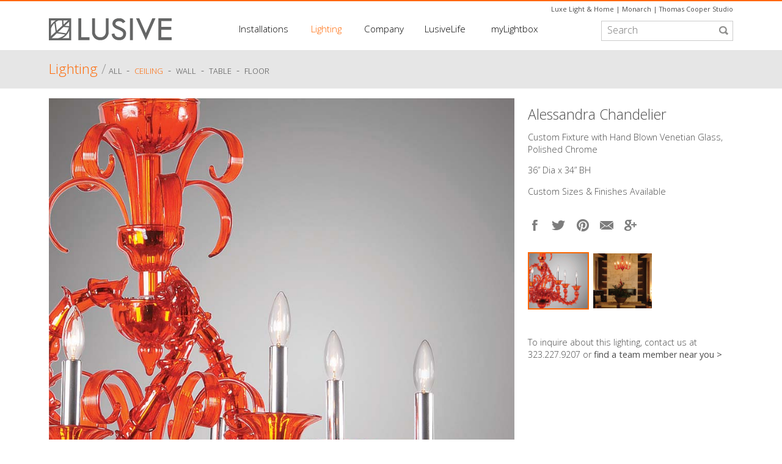

--- FILE ---
content_type: text/html; charset=UTF-8
request_url: https://lusive.com/lighting/detail/alessandra-chandelier
body_size: 5280
content:
<!DOCTYPE html>
<!--[if lt IE 7]><html class="no-js lt-ie9 lt-ie8 lt-ie7"> <![endif]-->
<!--[if IE 7]>   <html class="no-js lt-ie9 lt-ie8"> <![endif]-->
<!--[if IE 8]>   <html class="no-js lt-ie9"> <![endif]-->
<!--[if gt IE 8]><!--> <html class="no-js"> <!--<![endif]-->
    <head>
        <meta charset="utf-8">
        <meta http-equiv="X-UA-Compatible" content="IE=edge,chrome=1">
        
       <!-- { exp:seo_lite friendly_segments="y" use_last_segment="yes"} -->
       
   <meta name="p:domain_verify" content="e3932a5ac8b9e811dcd4ce844f652e2d"/>
        <meta name="viewport" content="width=device-width, initial-scale=1">
	<link rel="shortcut icon" href="/favicon.ico" type="image/x-icon">
	<link rel="icon" href="/favicon.ico" type="image/x-icon">
        <link rel="stylesheet" href="/assets/css/normalize.css" />
	<link async href='http://fonts.googleapis.com/css?family=Open+Sans:300,400,600,700&display=swap' rel='stylesheet' type='text/css'>
	<link href='http://fonts.googleapis.com/css?family=Monda:400&display=swap' rel='stylesheet' type='text/css'>


	<link rel="stylesheet" href="/assets/css/flexslider/flexslider.css?version=2.2" type="text/css" media="screen" />


        <link rel="stylesheet" href="/assets/css/main.css" />

	<script src="/assets/js/pace.min.js" type="text/javascript"></script>
	<script src="/assets/js/vendor/respond.js" type="text/javascript"></script>
        <script src="/assets/js/vendor/modernizr.custom.56403.js" type="text/javascript"></script>
	<meta name="author" content="Lusive" >



<meta name="facebook-domain-verification" content="0c0jp7gqt6z4echu7rv95gxy9326mk" />

<!-- Facebook Pixel Code -->
<script>
!function(f,b,e,v,n,t,s)
{if(f.fbq)return;n=f.fbq=function(){n.callMethod?
n.callMethod.apply(n,arguments):n.queue.push(arguments)};
if(!f._fbq)f._fbq=n;n.push=n;n.loaded=!0;n.version='2.0';
n.queue=[];t=b.createElement(e);t.async=!0;
t.src=v;s=b.getElementsByTagName(e)[0];
s.parentNode.insertBefore(t,s)}(window, document,'script',
'https://connect.facebook.net/en_US/fbevents.js');
fbq('init', '132530445370967');
fbq('track', 'PageView');
</script>
<noscript><img height="1" width="1" style="display:none"
src="https://www.facebook.com/tr?id=132530445370967&ev=PageView&noscript=1"
/></noscript>
<!-- End Facebook Pixel Code -->

    </head>
    <body class="loading">
        <!--[if lt IE 7]>
            <p class="chromeframe">You are using an <strong>outdated</strong> browser. Please <a href="http://browsehappy.com/">upgrade your browser</a> or <a href="http://www.google.com/chromeframe/?redirect=true">activate Google Chrome Frame</a> to improve your experience.</p>
        <![endif]-->

<div id="wrapper">

<header>

	<div class="external-sites">
		<a href="http://luxelightandhome.com" target="_blank">Luxe Light &amp; Home</a> | 
		<a href="http://monarchlighting.com" target="_blank">Monarch</a> | 
		<a href="http://thomascooperstudio.com" target="_blank">Thomas Cooper Studio</a>

	</div>

	<div id="logo"><a href="/"><img src="/assets/img/logo.png" alt="LUSIVE" /></a></div>

	<div id="searchForm">
		
			<form method="post" action="http://lusive.com/index.php/index.php"  >
<div class='hiddenFields'>
<input type="hidden" name="params" value="eyJyZXN1bHRfcGFnZSI6Ilwvc2VhcmNoXC9yZXN1bHRzIn0" />
<input type="hidden" name="ACT" value="22" />
<input type="hidden" name="site_id" value="1" />
<input type="hidden" name="csrf_token" value="d5911aba4c3a7660f32f885e97a519a5b6b58789" />
</div>

<input type="hidden" name="keywords:loose" value="both" /><input type="search" name="keywords" id="keywords" class="searchfield" placeholder="Search" /></form>
		

<div style="display: none;">
			<form method="post" action="http://lusive.com/index.php/index.php"  >
<div class='hiddenFields'>
<input type="hidden" name="params" value="eyJyZXN1bHRfcGFnZSI6Ilwvc2VhcmNoXC9sdXNpdmVsaWZlLXJlc3VsdHMifQ" />
<input type="hidden" name="ACT" value="22" />
<input type="hidden" name="site_id" value="1" />
<input type="hidden" name="csrf_token" value="d5911aba4c3a7660f32f885e97a519a5b6b58789" />
</div>

<input type="hidden" name="keywords:loose" value="both" /><input type="search" name="keywords" id="keywords" class="searchfield" placeholder="Search" /></form>
</div>
	</div>
	<nav>
		<div class="mobilemenu"><a href="#">MENU</a>
		<ul class="topnav"><!--
			--><li class="hasSubnav installations"><a href="/installations/" >Installations</a>
				<div class="topnav-subnav">
					<ul class="subnav installations">
						<li><a href="/installations/">Gallery</a></li>
						<li class="divider"> - </li>
						<li><a href="/installations/projects">Projects</a></li>
						<li class="divider"> - </li>
						<li><a href="/installations/case-studies">Case Studies</a></li>
					</ul>
				</div>
			</li><!-- required to remove spacing between inline-block elements...
			--><li class="hasSubnav lighting"><a href="/lighting/all"  class="orange">Lighting</a>
				<div class="topnav-subnav">
					<ul class="subnav lighting"><!--
						--><li><a href="/lighting/all">ALL&nbsp;</a></li><li>&nbsp;-&nbsp;</li><li><a href="/lighting/ceiling" class="">Ceiling</a></li><!--
						--><li>&nbsp;-&nbsp;</li><li><a href="/lighting/wall" class="">Wall</a></li><!--
						--><li>&nbsp;-&nbsp;</li><li><a href="/lighting/table" class="">Table</a></li><!--
						--><li>&nbsp;-&nbsp;</li><li><a href="/lighting/floor" class="">Floor</a></li><!--
						--><li>&nbsp</ul>
				</div>
			</li><!--
			--><li class="hasSubnav company"><a href="/company/" >Company</a>
				<div class="topnav-subnav">
					<ul class="subnav company">
						<li><a href="/company/">ABOUT</a></li>
						<li class="divider"> - </li>
						<li><a href="/company/team">TEAM</a></li>
						<li class="divider"> - </li>
						<li><a href="/company/design">DESIGN</a></li>
						<li class="divider"> - </li>
						<li><a href="/company/press">PRESS</a></li>
						<li class="divider"> - </li>
						<li><a href="/company/company-giving">GIVING</a></li>
						<li class="divider"> - </li>
						<li><a href="/company/contact">CONTACT</a></li>
					</ul>
				</div>
			</li><!--
			--><li class="hasSubnav lusivelife"><a href="/lusivelife/" >LusiveLife</a>
				<div class="topnav-subnav">
					<ul class="subnav lusivelife">
						<li><a href="/lusivelife/lusivelife-design/">Design</a></li>
						<li class="divider"> - </li>
						<li><a href="/lusivelife/events/">Events</a></li>
						<li class="divider"> - </li>
						<li><a href="/lusivelife/lusivelife-giving/">Giving</a></li>
						<li class="divider"> - </li>
						<li><a href="/lusivelife/inspiration/">Inspiration</a></li>
					</ul>
				</div>
			</li><!--
			--><li class="mylightbox"><a href="/mylightbox/" >myLightbox</a></li>
		</ul>
		<div class="clearfix"></div>
		</div>
	</nav>

	<div class="clearfix"></div>

</header>

<div id="fb-root"></div>
<script>(function(d, s, id) {
  var js, fjs = d.getElementsByTagName(s)[0];
  if (d.getElementById(id)) return;
  js = d.createElement(s); js.id = id;
  js.src = "//connect.facebook.net/en_US/all.js#xfbml=1&appId=383059971902103";
  fjs.parentNode.insertBefore(js, fjs);
}(document, 'script', 'facebook-jssdk'));</script>



	<div class="full-width grey-bkgd">
		<div style="width:96%; max-width: 1120px; margin: 0 auto; padding: 0 2%;">

			<h2 class="pageHeader">
				<a href="/lighting/all" class="orange">Lighting</a> 
				<span class="grey999 thin">/</span>
			</h2> 
			<ul class="pageHeaderSubnav">
				<li><a href="/lighting/all" class="category-subnav">ALL&nbsp;</a></li><li> &nbsp;-&nbsp; </li>
				
					<li class="hasSubSubnav"><a href="/lighting/ceiling" class="category-subnav  orange">Ceiling</a> 
			
					<div class="subnav-subnav">
						<ul class="subnav ceiling">
							<li><a href="/lighting/chandelier">Chandelier</a></li>
							<li class="divider"> - </li>
							<li><a href="/lighting/lantern">Lantern</a></li>
							<li class="divider"> - </li>
							<li><a href="/lighting/pendant">Pendant</a></li>
							<li class="divider"> - </li>
							<li><a href="/lighting/surface">Surface</a></li>
						</ul>
					</div>

					&nbsp;- &nbsp; 
					<li><a href="/lighting/wall" class="category-subnav ">Wall</a> &nbsp;- &nbsp; 
					<li><a href="/lighting/table" class="category-subnav ">Table</a> &nbsp;- &nbsp; 
					<li><a href="/lighting/floor" class="category-subnav ">Floor</a> &nbsp;
			</ul>

		</div>
		<!--<h2 class="lighting-detail-header pageHeader grey666"><span class="orange">Lighting</span> /</h2><span class="pageHeaderSubnav"><a href="/lighting/ceiling" class="category-subnav">Ceiling</a> - <a href="/lighting/chandelier" class="category-subnav">Chandelier</a> - <a class="orange category-subnav">Alessandra Chandelier</a></span>-->

	</div>

	<div class="content lighting">
		<div class="clearfix"></div>

			<div id="lighting-item">
				 <div id="lighting-detail-slideshow" class="flexslider">
					<ul class="slides">
						
							<li><img src="http://www.lusive.com/images/uploads/lighting/Alessandra-Chandelier-Lusive-Decor-Custom-Lighting-01aP7.jpg" alt="Alessandra Chandelier at Lusive.com" /></li>
						
							<li><img src="http://www.lusive.com/images/uploads/lighting/Alessandra-Chandelier-Lusive-Decor-Custom-Lighting-01bP7.jpg" alt="Alessandra Chandelier at Lusive.com" /></li>
						
						<!--
							<li><img src="http://www.lusive.com/images/uploads/installations/Alessandra-Chandelier-Lusive-Decor-Custom-Lighting-01aP6.jpg" alt="Installation Image 1" /></li>
						
							<li><img src="http://www.lusive.com/images/uploads/installations/Alessandra-Chandelier-Lusive-Decor-Custom-Lighting-01bP6.jpg" alt="Installation Image 2" /></li>
						-->
					</ul>
				</div>

			
				<div class="lighting-detail-description">
	
					<h1 class="lighting-detail-title">Alessandra Chandelier</h1>
					<p>Custom Fixture with Hand Blown Venetian Glass, Polished Chrome </p>

<p>  36&#8221; Dia x 34&#8221; BH </p>

<p>  Custom Sizes &amp; Finishes Available</p>

<br />
				


					<div class="column-social">
						<a href="javascript:fbShare('http://lusive.com/lighting/detail/alessandra-chandelier', 'Alessandra Chandelier', ' ', 'http://www.lusive.com/images/uploads/lighting/Alessandra-Chandelier-Lusive-Decor-Custom-Lighting-01aP2.jpg', 520, 350)" class="facebook"><img src="/assets/img/social-facebook.png" alt="facebook" class="social-facebook" /></a>
						
						<a href="javascript:tweet('http://lusive.com/lighting/detail/alessandra-chandelier','Alessandra Chandelier', 520, 420)"><img src="/assets/img/social-twitter.png" alt="twitter" class="social-twitter" /></a>

						<!--a href="//www.pinterest.com/pin/create/button/" data-pin-do="buttonBookmark" target="_blank" ><img src="/assets/img/social-pinterest.png" class='social-pinterest'  /></a-->
						<a href="javascript:void((function()%7Bvar%20e=document.createElement(&apos;script&apos;);e.setAttribute(&apos;type&apos;,&apos;text/javascript&apos;);e.setAttribute(&apos;charset&apos;,&apos;UTF-8&apos;);e.setAttribute(&apos;src&apos;,&apos;http://assets.pinterest.com/js/pinmarklet.js?r=&apos;+Math.random()*99999999);document.body.appendChild(e)%7D)());"><img src='/assets/img/social-pinterest.png' class='social-pinterest' /></a>
						
						<a href="#" id="tell-a-friend"><img src="/assets/img/social-email.png" alt="email a friend" class="social-email" /></a>
						<a href="javascript:googlePlusShare('https://plus.google.com/share?url=http://lusive.com/lighting/detail/alessandra-chandelier', 520, 350)" class="googlePlusShare"><img src="/assets/img/social-googleplus.png" alt="Google+" title="Google+"/></a>
	
					</div>

					<div id="lighting-detail-carousel" class="flexslider">
						 <ul class="slides">
							
								<li><img src="http://www.lusive.com/images/uploads/lighting/Alessandra-Chandelier-Lusive-Decor-Custom-Lighting-01aP7.jpg" alt="Alessandra Chandelier at Lusive.com" width="100" height="90" /></li>
							
								<li><img src="http://www.lusive.com/images/uploads/lighting/Alessandra-Chandelier-Lusive-Decor-Custom-Lighting-01bP7.jpg" alt="Alessandra Chandelier at Lusive.com" width="100" height="90" /></li>
							
							<!--
								<li><img src="http://www.lusive.com/images/uploads/installations/Alessandra-Chandelier-Lusive-Decor-Custom-Lighting-01aP6.jpg" alt="Installation Image Thumbnail 1" /></li>
							
								<li><img src="http://www.lusive.com/images/uploads/installations/Alessandra-Chandelier-Lusive-Decor-Custom-Lighting-01bP6.jpg" alt="Installation Image Thumbnail 2" /></li>
							-->
						</ul>
					</div>


					<div class="lighting-detail-downloads">
							
					</div>

					<div class="lighting-detail-inquiry">
						<p>To inquire about this lighting, contact us at 323.227.9207 or <a href="/company/contact/">find a team member near&nbsp;you&nbsp;&gt;</a></p>
					</div>


					


				</div>
			
		<div class="clearfix"></div>
			</div>

	</div> <!-- .content.lighting -->












<!-- tell a friend -->

 <div id="tellfriend" class="contact_form">
<div id="tellfriendClose"><a class="close fr-close" href="#close" ></a></div>
<div style="padding:18px;">
<form id="tellafriend_form" method="post" action="http://lusive.com/index.php/index.php"  >
<div class='hiddenFields'>
<input type="hidden" name="ACT" value="26" />
<input type="hidden" name="RET" value="lighting/detail/alessandra-chandelier" />
<input type="hidden" name="URI" value="lighting/detail/alessandra-chandelier" />
<input type="hidden" name="PRV" value="" />
<input type="hidden" name="recipients" value="wa16kNXWOl1SLJsHtAk1bncIm4GFPa3Kmsqe1d91XgE=" />
<input type="hidden" name="user_recipients" value="JOvkhNFmRkg5WozDSRBt6Z/nV4/HahyvgrMEDwu3bPg=" />
<input type="hidden" name="charset" value="utf-8" />
<input type="hidden" name="allow_attachments" value="GAPj7/pkLp75y1dsB+2k6QeGuxId657T960+A5pZ5R4lFJNgpRHVpdZhYPqVW04J" />
<input type="hidden" name="redirect" value="none" />
<input type="hidden" name="replyto" value="" />
<input type="hidden" name="markdown" value="Z3DXdJ6GjNKX4p7It+QQfY+b3lQIWoOuuGf+wbjX9S4=" />
<input type="hidden" name="allow_html" value="y" />
<input type="hidden" name="site_id" value="1" />
<input type="hidden" name="csrf_token" value="d5911aba4c3a7660f32f885e97a519a5b6b58789" />
</div>


     
      <input class="tellafriend_input" type="text" id="from" name="from" size="20" maxlength="35" value="Your Email*" onfocus="this.value=''" onblur="if (this.value=='' || this.value=='Your Email*') this.value='Your Email*'" validation="required email"  /><br  />

      <input maxlength="64" class="tellafriend_input" type="text" id="name" name="name" size="20" maxlength="35"  value="Your Name" onfocus="this.value=''" onblur="if (this.value=='' || this.value=='Your Name') this.value='Your Name'"  /><br  />

      <input maxlength="64" class="tellafriend_input" type="text" id="to" name="to" size="20" maxlength="35" value="Recipient Email*" onfocus="this.value=''" onblur="if (this.value=='' || this.value=='Recipient Email*') this.value='Recipient Email*'" validation="required email" /><br  />

      <input maxlength="128" class="tellafriend_input" type="text" id="subject" name="subject" size="20" value="Alessandra Chandelier by Lusive" /><br  />

      <textarea class="tellafriend_input" maxlength="256" id="message" name="message[]" onfocus="this.value=''" onblur="if (this.value=='' || this.value=='Your Message') this.value='Your Message'" ></textarea>

      <!--input type="hidden" name="message[]" value=" "</input-->
      <input type="hidden" name="message[]" value='
<br /><br />
<b>Alessandra Chandelier</b>
<p>Custom Fixture with Hand Blown Venetian Glass, Polished Chrome </p>

<p>  36&#8221; Dia x 34&#8221; BH </p>

<p>  Custom Sizes &amp; Finishes Available</p>

http://lusive.com/index.php/index.php/lighting/detail/alessandra-chandelier' />

<input type="submit" name="submit" id="submit" value="submit" style="margin-left:4px;margin-bottom:4px;display:block;" onclick="MM_validateForm('from','','RisEmail','to','','RisEmail');return document.MM_returnValue" />
 
	<div class="legend">*required</div>

</form> 
 </div>
 </div>

<!-- end tell-a-friend -->















	
	<div class="clearfix"></div>

</div> <!-- #wrapper -->

<footer>
		<div id="footer-container">
			<div class="column-installations">Installations
				<p class="links"><a href="/installations">GALLERY</a></p>
				<p class="links"><a href="/installations/projects">PROJECTS</a></p>
				<p class="links"><a href="/installations/case-studies">CASE STUDIES</a></p>
			</div>
			<div class="column-lighting">Lighting
				<p class="links"><a href="/lighting/ceiling">CEILING</a></p>
				<p class="links"><a href="/lighting/wall">WALL</a></p>
				<p class="links"><a href="/lighting/table">TABLE</a></p>
				<p class="links"><a href="/lighting/floor">FLOOR</a></p>
			</div>
			<div class="column-company">Company
				<p class="links"><a href="/company/">ABOUT</a></p>
				<p class="links"><a href="/company/team">TEAM</a></p>
				<p class="links"><a href="/company/design">DESIGN</a></p>
				<p class="links"><a href="/company/press">PRESS</a></p>
				<p class="links"><a href="/company/company-giving">GIVING</a></p>
				<p class="links"><a href="/company/contact">CONTACT</a></p>
			</div>
			<div class="column-social">
				<a href="https://www.facebook.com/pages/Lusive-Decor/148487621877329" target="_blank"><img src="/assets/img/social-facebook.png" alt="facebook" class="social-facebook" /></a>
				<a href="https://twitter.com/lusive_decor" target="_blank"><img src="/assets/img/social-twitter.png" alt="twitter" class="social-twitter" /></a>
				<a href="https://pinterest.com/lusivedecor" target="_blank"><img src="/assets/img/social-pinterest.png" alt="pinterest" class="social-pinterest" /></a>
				<a href="https://instagram.com/lusivedecor" target="_blank"><img src="/assets/img/social-instagram.png" alt="instagram" class="social-instagram" /></a>
				<a href="https://plus.google.com/103867144866987639676" target="_blank"><img src="/assets/img/social-googleplus.png" alt="google plus" class="social-googleplus" /></a>
			</div>
			<div class="column-address">contact / T.&nbsp;+1&nbsp;<span class="phone-number orange">323.227.9207</span> F.&nbsp;323.227.9208<br />
				<a href="mailto:ldsales@lusivedecor.com">LDsales@lusivedecor.com</a><br />
				3400&nbsp;Medford&nbsp;Street &nbsp; Los&nbsp;Angeles,&nbsp;CA&nbsp;90063<br />
				<a href="/company/contact" class="locator-link">Find a team member near you &gt;</a>
			</div>
			<div class="clearfix"></div>
			<div class="copyright"><p>© 2022 Lusive Decor Inc. All rights reserved.</p> <a href="/company/legal">Privacy&nbsp;and&nbsp;Terms</a></div>
			<div class="clearfix"></div>
		</div>
	</footer>
	

    	<link rel="stylesheet" href="/assets/css/fresco/fresco.css?version=1.0" />
        <link rel="stylesheet" href="/assets/css/filtrify/filtrify.css?version=0.2" />
        <link rel="stylesheet" href="/assets/css/tooltipster/tooltipster.css?version=1" />    
	
        <script src="//ajax.googleapis.com/ajax/libs/jquery/1/jquery.min.js"></script>
        <script>window.jQuery || document.write('<script src="/assets/js/vendor/jquery-1.9.1.min.js"><\/script>')</script>

	 <script src="/assets/js/mobile-detect.min.js?version=0.1.1" type="text/javascript"></script>
	


        <script src="/assets/js/jquery.lazyload.min.js?version=1" type="text/javascript"></script>
        <script src="/assets/js/filtrify.min.js?version=0.2" type="text/javascript"></script>


        <script src="/assets/js/jquery.tellfriend-form.js?version=1" type="text/javascript"></script>



	<script src="/assets/js/jquery.flexslider-min.js?version=2.2" type="text/javascript"></script>



	<script src="/assets/js/imagesloaded.pkgd.min.js?version=1" type="text/javascript"></script>
	<script src="/assets/js/jquery.isotope.js?version=1.5" type="text/javascript"></script>




        <script src="/assets/js/plugins.js" type="text/javascript"></script>
        <script src="/assets/js/main.js" type="text/javascript"></script>
	<script type="text/javascript" src="/assets/js/retina.min.js"></script>

	<script type="text/javascript">
		(function(d){
			var f = d.getElementsByTagName('SCRIPT')[0], p = d.createElement('SCRIPT'); p.type = 'text/javascript';p.async = true;
			p.src = '//assets.pinterest.com/js/pinit.js';
			f.parentNode.insertBefore(p, f);
		}(document));
	</script>



<script>
(function(i,s,o,g,r,a,m){i['GoogleAnalyticsObject']=r;i[r]=i[r]||function(){(i[r].q=i[r].q||[]).push(arguments)},i[r].l=1*new Date();a=s.createElement(o),
m=s.getElementsByTagName(o)[0];a.async=1;a.src=g;m.parentNode.insertBefore(a,m)
})(window,document,'script','//www.google-analytics.com/analytics.js','ga');

ga('create', 'UA-53908520-1', 'auto');
ga('send', 'pageview');

</script>










    </body>
</html>

--- FILE ---
content_type: text/css
request_url: https://lusive.com/assets/css/main.css
body_size: 8625
content:
/*
 * HTML5 Boilerplate
 *
 * What follows is the result of much research on cross-browser styling.
 * Credit left inline and big thanks to Nicolas Gallagher, Jonathan Neal,
 * Kroc Camen, and the H5BP dev community and team.
 */

/* ==========================================================================
   Base styles: opinionated defaults
   ========================================================================== */

html,
button,
input,
select,
textarea {
    color: #4b4b4b;
}

body {
    font-size: 1em;
    line-height: 1.4;
	-webkit-transition: all 200ms ease; -moz-transition: all 200ms ease; -ms-transition: all 200ms ease; -o-transition: all 200ms ease; transition: all 200ms ease;
}

h2, h3 {font-weight: 300; }

/* h1, h2, h3 { -webkit-font-smoothing: antialiased; } */

/*
 * Remove text-shadow in selection highlight: h5bp.com/i
 * These selection rule sets have to be separate.
 * Customize the background color to match your design.
 */

::-moz-selection {
    background: #b3d4fc;
    text-shadow: none;
}

::selection {
    background: #b3d4fc;
    text-shadow: none;
}

/*
 * A better looking default horizontal rule
 */

hr {
    display: block;
    height: 1px;
    border: 0;
    border-top: 1px solid #ccc;
    margin: 1em 0;
    padding: 0;
}

/*
 * Remove the gap between images and the bottom of their containers: h5bp.com/i/440
 */

img {
    vertical-align: middle;
}

/*
 * Remove default fieldset styles.
 */

fieldset {
    border: 0;
    margin: 0;
    padding: 0;
}

/*
 * Allow only vertical resizing of textareas.
 */

textarea {
    resize: vertical;
}

a:link { color: #4b4b4b; text-decoration:none; }
a:visited { color: #4b4b4b; }
a:hover { color: #ff6600; }

a:focus, a:active { outline: none; }

/* ==========================================================================
   Chrome Frame prompt
   ========================================================================== */

.chromeframe {
    margin: 0.2em 0;
    background: #ccc;
    color: #000;
    padding: 0.2em 0;
}



/* ==========================================================================
   Helper classes
   ========================================================================== */

/*
 * Image replacement
 */

.ir {
    background-color: transparent;
    border: 0;
    overflow: hidden;
    /* IE 6/7 fallback */
    *text-indent: -9999px;
}

.ir:before {
    content: "";
    display: block;
    width: 0;
    height: 150%;
}

/*
 * Hide from both screenreaders and browsers: h5bp.com/u
 */

.hidden {
    display: none !important;
    visibility: hidden;
}

/*
 * Hide only visually, but have it available for screenreaders: h5bp.com/v
 */

.visuallyhidden {
    border: 0;
    clip: rect(0 0 0 0);
    height: 1px;
    margin: -1px;
    overflow: hidden;
    padding: 0;
    position: absolute;
    width: 1px;
}

/*
 * Extends the .visuallyhidden class to allow the element to be focusable
 * when navigated to via the keyboard: h5bp.com/p
 */

.visuallyhidden.focusable:active,
.visuallyhidden.focusable:focus {
    clip: auto;
    height: auto;
    margin: 0;
    overflow: visible;
    position: static;
    width: auto;
}

/*
 * Hide visually and from screenreaders, but maintain layout
 */

.invisible {
    visibility: hidden;
}

/*
 * Clearfix: contain floats
 *
 * For modern browsers
 * 1. The space content is one way to avoid an Opera bug when the
 *    `contenteditable` attribute is included anywhere else in the document.
 *    Otherwise it causes space to appear at the top and bottom of elements
 *    that receive the `clearfix` class.
 * 2. The use of `table` rather than `block` is only necessary if using
 *    `:before` to contain the top-margins of child elements.
 */

.clearfix:before,
.clearfix:after {
    content: " "; /* 1 */
    display: table; /* 2 */
}

.clearfix:after {
    clear: both;
}

/*
 * For IE 6/7 only
 * Include this rule to trigger hasLayout and contain floats.
 */

.clearfix {
    *zoom: 1;
	line-height: 0em;
}
/* ==========================================================================
   Print styles.
   Inlined to avoid required HTTP connection: h5bp.com/r
   ========================================================================== */

@media print {
    * {
        background: transparent !important;
        color: #000 !important; /* Black prints faster: h5bp.com/s */
        box-shadow: none !important;
        text-shadow: none !important;
    }

    a,
    a:visited {
        text-decoration: none;
		color:#ccc;
    }
	

    a[href]:after {
        content: " (" attr(href) ")";
    }

    abbr[title]:after {
        content: " (" attr(title) ")";
    }

    /*
     * Don't show links for images, or javascript/internal links
     */

    .ir a:after,
    a[href^="javascript:"]:after,
    a[href^="#"]:after {
        content: "";
    }

    pre,
    blockquote {
        border: 1px solid #999;
        page-break-inside: avoid;
    }

    thead {
        display: table-header-group; /* h5bp.com/t */
    }

    tr,
    img {
        page-break-inside: avoid;
    }

    img {
        max-width: 100% !important;
    }

    @page {
        margin: 0.5cm;
    }

    p,
    h2,
    h3 {
        orphans: 3;
        widows: 3;
    }

    h2,
    h3 {
        page-break-after: avoid;
		font-weight: 300;
    }
}




/* ==========================================================================
   custom styles
   ========================================================================== */


/* global */

html, body { width: 100%; font: 1em/1.3em "Open Sans", sans-serif; }

#wrapper { width: 100%; background: #FFF; border-top: 2px solid #FFF; }
.external-sites { text-align: right; font-size: .68em; margin: 0.1em 0 .4em; }
header { width: 96%; padding: 0 2%; max-width: 1120px; margin: 0.2em auto 0em; height: auto; 
	-webkit-transition: all 200ms ease; -moz-transition: all 200ms ease; -ms-transition: all 200ms ease; -o-transition: all 200ms ease; transition: all 200ms ease;}
.full-width { width: 100%; position: relative; }
.content { clear: both; width: 96%; max-width: 1120px; padding: 0 2%; margin: 0 auto; 
	-webkit-transition: all 200ms ease; -moz-transition: all 200ms ease; -ms-transition: all 200ms ease; -o-transition: all 200ms ease; transition: all 200ms ease;}
.content.installations { width: 96%; padding: 0 2%; }
.content.lusivelife { max-width: 100%; background: url(/assets/img/lusivelife-bkgd.jpg) 1% 200px no-repeat fixed; margin-top: -1.6em; }

#lighting-item { font-size: 0.9em; }


#logo { float: left; width: 19%; padding-bottom: 1em; }
#logo img { width: 100%; height: auto; max-width: 201px; min-width: 184px; }
#searchForm { float: right; width: 19.1%; }
nav { float: left; width: 61.9%;  font: 0.95em "Open Sans", sans-serif; }
nav a:link, nav a:visited { color: #000; text-decoration: none; padding-bottom: 1.6em; font-weight: 300; cursor: pointer; }
nav a:hover { color: #999; font-weight: 300; }
nav>.mobilemenu>a { display: none; text-align: center; width: 100%; margin: 0.5% 0 0; }
ul.topnav, ul.subnav { list-style: none; margin: 0 auto; padding: 0; text-align: center; width: 78%; }
ul.topnav li { display: inline-block; *display: inline; zoom: 1; padding: 0.5em 0 0; padding-bottom: 1.66em;  text-align: center;
	-moz-transition: all 200ms ease; -ms-transition: all 200ms ease; -o-transition: all 200ms ease; transition: all 200ms ease; -webkit-transition: all 200ms ease; }
ul.topnav li.installations { width: 20%; }
ul.topnav li.lighting { width: 18%; }
ul.topnav li.company { width: 17%; }
ul.topnav li.lusivelife { width: 20%; }
ul.topnav li.mylightbox { width: 22%; }
ul.topnav li.hasSubnav { background: url(/assets/img/subnav-indicator.png) 50% 200% no-repeat;  }
ul.topnav li.hasSubnav:hover { background: url(/assets/img/subnav-indicator.png) 50% 100% no-repeat; }

div.topnav-subnav { display: none; position: absolute; width: 100%; left: 0; z-index: 999; background: #FFF;}
ul.topnav li:hover div.topnav-subnav {  opacity: 0; display: block; position: absolute; top: 76px; left: 0; border-bottom: 8px solid #ff6600; background: url(/assets/img/header-bkgd.png) 0 -25px repeat-x;} 
ul.topnav li div.topnav-subnav { border-bottom: 8px solid #ff6600; background: url(/assets/img/header-bkgd.png) 0 -25px repeat-x;}
ul.topnav ul.subnav li { font-size: 0.85em; padding: 0.85em 0.14% 0.7em; font-weight: 300;  text-transform: uppercase; }
ul.topnav ul.subnav { position: relative; }
ul.subnav.lighting { margin-left: 6%; }
ul.subnav.lusivelife { margin-right: 5%; }
ul.subnav.installations { margin-left: -2%; }

ul.pageHeaderSubnav { list-style: none; padding: 0; margin: 0!important;}
ul.pageHeaderSubnav li { display: inline-block; *display: inline; zoom: 1;  padding: 0 0 1.2em;}
ul.pageHeaderSubnav li.divider { margin: 0 0.15%; display: inline-block; *display: inline; zoom: 1; }
ul.pageHeaderSubnav li ul li { padding: 0.0em 0.14% 0.6em; }
div.subnav-subnav { margin-top: 0.8em; display: none; position: absolute; width: 100%; left: 0; z-index: 999; background: #FFF;  border-bottom: 8px solid #ff6600;}
div.subnav-subnav ul { max-width: 1120px; width: auto; margin: 1% auto 0; padding-left: 2em; text-align: left;}
div.subnav-subnav ul.subnav.ceiling>li { display: inline-block; *display: inline; zoom: 1; }
.pageHeaderSubnav ul.subnav.ceiling>li>a { font-size: 0.8em; padding: 0.5em 0 0; }
ul.pageHeaderSubnav li.hasSubSubnav { background: url(/assets/img/subsubnav-indicator.png) 30% 200% no-repeat; 
	-webkit-transition: all 200ms ease; -moz-transition: all 200ms ease; -ms-transition: all 200ms ease; -o-transition: all 200ms ease; transition: all 200ms ease; }
ul.pageHeaderSubnav li.hasSubSubnav:hover { background: url(/assets/img/subsubnav-indicator.png) 30% 105% no-repeat; }

li.hasSubSubnav:hover>div.subnav-subnav { display: block; position: absolute;  left: 0; } 


.searchfield { background: url(/assets/img/searchfieldLupe.png) #FFF no-repeat 97% 7px; padding: 3% 4%; border: 1px solid #ccc; width: 92%; margin: 2% 0 0 0; float: right;
	-webkit-transition: width 200ms ease; -moz-transition: width 200ms ease; -ms-transition: width 200ms ease; -o-transition: width 200ms ease; transition: width 200ms ease; }
.searchfield:focus { background: none; }

/* home */

#home-slideshow-container, .home-slideshow-item{ width: 100%; }
#home-slideshow { width: 79.7%; float:left; overflow: hidden; margin: 0 0 1% 0; }
#home-slideshow a { color: #FFF; }
#home-slideshow a:hover { color: #ff6600; }
.home-slideshow-img-right { width: 19.2%; padding:0; margin: 0 0 0 1.1%; float:left; background: url(/assets/img/home-side-1.jpg) no-repeat; background-size:cover;}
#home-slideshow img, .home-slideshow-img-right img { width: 100%; height: auto; }

#slideshow-pager { text-align: left; width: 90%; z-index: 500; position: absolute; top: 10px; left: 10px; overflow: hidden; }
#slideshow-pager span { font-family: Arial, sans-serif; color: #fff; font-size: 48px; cursor: pointer; margin: 0 0.035em;}
#slideshow-pager span.cycle-pager-active { color: #f60;}

.home-slideshow-left-insert { display: block; width: auto; font-weight: 300; background: #474646; color: #FFF; margin:0; padding: 0.9em; letter-spacing: 0.06em; line-height: 1em; right: 0%; font-size: 1.1em; position: absolute; bottom: 20%; z-index:99; }
.home-slideshow-right-insert { display: block; width: auto; font-weight: 300; color: #FFF; margin: -110% auto 0; font-size: 1.6em; position: relative; text-align: center;}
.home-slideshow-right-insert a { color: white; }

#home-sub-nav { width: 100%; background: url(/assets/img/home-slide-bottom-1.jpg) right top no-repeat; background-size: cover; overflow: hidden; margin: 0 0 1em 0; }
#home-lighting-nav { padding: 3.2em 0;  text-align: right; font-size: 0.85em; margin-right: 5%; }
#home-lighting-nav a { padding: 0 0.25%; font-weight: 400; }
#home-lighting-nav a:hover { color: #FFF; }
.home-lighting-nav-lighting { font-size: 1.7em; }


.home-blog-title { width: 14%; font-size: 1.4em;  margin-right: 1%; float: left; font-weight: 300;}
.home-blog-section1, .home-blog-section2, .home-blog-section3 { width: 27%; float: left; }
.home-blog-section1 figure, .home-blog-section2 figure, .home-blog-section3 figure { display: none; }
.home-blog-section2 { margin: 0 2% }
.home-blog-section-category { font-size: 0.9em; font-weight: 300; }

.home-blog-sections div {  -webkit-transition: all 200ms ease; -moz-transition: all 200ms ease; -ms-transition: all 200ms ease; -o-transition: all 200ms ease; transition: all 200ms ease;  }
.home-blog-sections h2 { font-weight: 300; margin: 0.3em 0 0.1em; line-height: 1.2em; font-size: 1.2em; }
.home-blog-sections p { font-size: 0.9em;  line-height: 1.3em; margin: 0.7em 0 0.3em; }

.home-callout h1 { font-weight: 300; font-size: 1.5em; margin: 1em 0 1em; }
.home-callout-image { width: 39%;float: left; margin: 0 3% 0.8% 0; }
.home-callout-text { float: left; width: 58%; font-size: 0.9em;}
.home-callout-text p { }

.home-links a { font-size: 0.85em; color: #666;}
.home-links a:hover { color: #000; }

a.home-about-company { font-weight: 600; float: left; font-size: 1.0em; }
.home-blog-sections a.readmore { font-size: 0.8em; color: #f60; }
.home-blog-sections a.readmore:hover { color: #333; }

a.category-subnav { font-size: 0.8em; text-transform: uppercase; padding: 1.2em 0; }
.content.installations .pageHeaderSubnav a.category-subnav:hover { color: #FFF; }

.pageHeaderSubnav { font-size: 1em; display: inline-block; *display: inline; zoom: 1; text-transform: uppercase; font-weight: 300; }
.pageHeader { display: inline-block; *display: inline; zoom: 1; }

/***  Products ***/
div.lighting-container { background: #e6e6e6; width: 100%; }
#lighting-item { margin-top: 1.4%; }

/* used for non-isotope layout:
li.product:nth-child(3n+4) { clear: left; }
li.product:nth-child(3n+2) { margin: 0 1%; }*/

#lighting-items { width: 102%; margin-top: 1em; padding:0;}
.content.search #lighting-items { width: 106%; }
#lighting-items>li { overflow: hidden; }

li.product { margin: 0 1.125% 1.125% 0; width: 31.95%; overflow: hidden; }
li.product img { width: 100%; height: auto; }
.lighting-item-description { position: absolute; bottom: -1000px; background: rgba(51,51,51,0.9); width: 96%; color: #FFF; padding: 2% 1.5% 1.5% 3%; font-size: 0.75em;
	-webkit-transition: all 200ms ease; -moz-transition: all 200ms ease; -ms-transition: all 200ms ease; -o-transition: all 200ms ease; transition: all 200ms ease; }
.lt-ie9 .lighting-item-description { background: #666; }

.lighting-item-description span.title { text-transform: uppercase; font-size: 1.05em; }
.lighting-item-description p { margin: 0.1em 0 0.4em;  line-height: 1.3em; }
li.product:hover>div.lighting-item-description { bottom: 0; }
li.product:hover>div.installation-item-description { bottom: 0; }

.content.lighting p.pagination { color: #666; font-size: 0.8em; }
.content.lusivelife p.pagination a, .content.lighting p.pagination a { color: #333; padding-bottom: 0.4em; }


#lightingFilter {float:right;padding: 2.2em 0 0;color: #666; font-size: 0.8em; }
#lightingFilterReset { cursor: pointer; margin: 2.16em 1em 0 0; float: right; font: 0.75em 'Open Sans', sans-serif; font-weight: 300; color: #666; text-transform: uppercase; }
#lightingFilterLegend { margin: -0.5em 1em 0 0em;  font: 0.8em 'Open Sans', sans-serif; font-weight: 300; color: #333; position: relative; z-index: 1;  }
#lightingFilterReset>span{ background: #f3f3f3; color: #333; padding: 0.4em 0.8em; }


.lighting-detail-picture>img { width: 100%; height: auto; }
h2.lighting-detail-header { font-weight: 300; padding: 0.7em 0; margin-bottom: 1em; }
#lighting-detail-slideshow { float: left; width: 68%; overflow: hidden;}
.lighting-detail-description { float: right; width: 30%; margin: 0% 0 0 2%; }
.lighting-detail-description p { font-weight: 300; }
h1.lighting-detail-title { font-weight: 300; font-size: 1.6em; line-height: 1em; }
#lighting-detail-carousel { width: 100%; margin-top: 10%; }
.lighting-detail-inquiry { padding: 2% 0 0;}
.lighting-detail-inquiry a { font-weight: 400; }
.lighting-detail-downloads { margin: 1.6em 0 0 0; font-weight: 300; }
.lighting-detail-admin-only p{ font-size: 0.8em; }

#installation-detail-carousel>h3, #lighting-detail-carousel>h3 { margin-bottom:0.6em; font-size: 1.1em; }
#installation-detail-carousel ul>li { margin-right: 0.4em; }

.myLightbox { display: inline-block; margin: 0%; float: none;padding:0 ; color: #ccc; font-size: 0.8em; }
.myLightbox .plus { float:left; padding:  0.2em 0.4em; font-size: 1.3em; font-weight: 700; color: #FFF; }
.myLightbox .label {  float:left; padding: 0.4em 0.7em; line-height: 1.4em; color: #FFF; }










#tellfriend { width: 90%; max-width: 500px; border-top: 2px solid #ff6600;
display: none; background-color: rgb(255, 255, 255);
	padding: 1em;
	-webkit-box-shadow: 0px 0px 23px #333, 0px 0px 23px #333;
	-moz-box-shadow: 0px 0px 23px #333, 0px 0px 23px #333;
	box-shadow: 0px 0px 23px #333, 0px 0px 23px #333;
}
#tellfriendClose { float: right; padding: 0.7em;
	background: #333 url('fresco/skins/fresco/sprite.png');
	background-position: -210px -9px;
-moz-transition: opacity .2s ease-in;
-webkit-transition: opacity .2s ease-in;
transition: opacity .2s ease-in;
opacity: .8;
 }

#tellfriend input { margin: 0.3em 0; font-size: 0.8em; width: 90%; }
#tellfriend textarea { margin: 0.3em 0; font-size: 0.8em; width: 90%; height: 5em; }
#tellfriend .legend { font-size: 0.6em; color: #ccc; }

/** myLightbox page **/
.myLightbox-item { float: left; margin: 0 1% 1% 0; }


/*** Installations ****/
.case-studies { background: #464646; }
.case-studies h2 { margin: 0em 0 1.8em; line-height: 2.2em; }
.case-studies-intro { margin: 0 2.8em 1.8em 0; }
img.case-studies-image { width: 70%; height: auto; }

div.installations-container { background: #464646; width: 100%; }
ul#installations {list-style:none; padding-left:0;clear:right; width: 102%;}
ul#installations>li {margin: 0% 1.5% 1.5% 0; width:31.75%; overflow: hidden; display: inline-block; *display: block; zoom: 1; }
ul#installations>li img {width:100%;height: auto;}
.installation-item-description { position: absolute; bottom: -1000px; background: rgba(51,51,51,0.9); width: 95.5%; color: #FFF; padding: 2.5% 3% 0.25%; font-size: 0.75em;
	-webkit-transition: all 400ms ease; -moz-transition: all 400ms ease; -ms-transition: all 400ms ease; -o-transition: all 400ms ease; transition: all 400ms ease; }
.lt-ie9 .installation-item-description { background: url(/assets/img/installations_gallery_description_bkgd.png) #333; filter: progid:DXImageTransform.Microsoft.gradient(
        startColorstr=#00FFFFFF, endColorstr=#00FFFFFF
    ); }

.installation-item-description-text { float: left; width: 100%; }
.installation-item-description-text span.title, .fr-caption span.title { font-size: 1.05em; font-weight: 600; text-transform: uppercase; }
.installation-item-description-text p, .fr-caption p { margin: 0.1em 0 0.4em;  line-height: 1.3em; font-weight: 300;}
ul#installations>li:hover>div.installation-item-description { bottom: 0; }
.lighting-item-description a, .installation-item-description-text a { color: #ff6600;}
.lighting-item-description a:hover, .installation-item-description-text a:hover { text-decoration: underline; }


.myLightbox { display: inline-block; margin: 0em; float: right;  padding:0 ; color: #ccc; font-size: 0.9em; cursor: pointer; }
	/*.fr-caption .myLightbox { margin: 0 0.6em 0 0; }*/
.myLightbox .plus { float:left; padding: 0.1em 0em 0.2em 0.0em; font-size: 1.3em; font-weight: 700; color: #FFF; }
.myLightbox .plus img.icon { width: 22px; height: auto; }
.myLightbox .label { float:left; padding: 0.4em 0.7em 0.2em;line-height: 1.2em; font-size: 0.9em;}
	.fr-caption .myLightbox .label { padding-top: 0.6em; }
.lighting-item-description .myLightbox .label, .installation-item-description .myLightbox .label { line-height: 1.7em; }

.detail-view-more { padding-top: 0.5em;}

.related-product-link { display: none; }
.fr-caption .detail-view-more, #installationsCaption .detail-view-more { display: none; }
.fr-caption .related-product-link, #installationsCaption .related-product-link { display: block; }
.content.search .detail-view-more { float:none;}

#installationsFilter {float:right;padding: 1.8em 0 0;color: #FFF; font-size: 0.8em;}
#installationsFilterReset { cursor: pointer; margin: 1.66em 1em 0 0; float: right; font: 0.75em 'Open Sans', sans-serif; font-weight: 300; color: #FFF; text-transform: uppercase; }
#installationsFilterLegend { margin: -0.8em 1em 0 0em;  font: 0.8em 'Open Sans', sans-serif; font-weight: 300; color: #FFF; }
#installationsFilterReset>span{ background: #666; padding: 0.4em 0.8em; }

#installationsCaption { display: none; position: fixed; bottom: 0; max-width:1120px; width: 90%; z-index:100100; font-size: 0.8em; padding: 0.5%; background: rgba(9, 9, 9, 0.85); color: #fff; }

.downloads_link_p a { color: #ccc; }
.downloads_link_p a:hover { color: #ff6600; }

p.pagination { color: #ccc; font-size: 0.8em; }
p.pagination a { color: #FFF; }

.fr-thumbnail img { opacity: 0.35; }
.fr-thumbnail-active img, .fr-thumbnail-active:hover img {
	filter: alpha(opacity=100	);
	opacity: 1;
	
}
.fr-thumbnail-active .fr-thumbnail-overlay-border, .fr-thumbnail-active:hover .fr-thumbnail-overlay-border {
border: 1px solid #ff6600;
}

/*** lusive life ***/
.lusivelife-header { background: url(/assets/img/lusivelife-header.png) repeat-x right top; text-align: right; position: relative; z-index: 99;}
.lusivelife-header-container { margin: 0 auto;padding: 1em 2em;}
.lusivelife-header h2 { color: #FFF; display: inline-block; *display: inline; zoom: 1; background: #666; width: auto;margin:0; }
.lusivelife-container { float: left;  width: 53.5%; margin: 0.1em auto 0.5em 20.25%; padding: 2em 2.997% 3% 3%; background: #FFF; }
.lusivelife-category-header {position: relative; width: 102.2%;margin: -2em -3.5% 1.2em -5.6%; padding: 1.8em 4.5% 0.8em; height: auto; background: #e6e6e6; }
.lusivelife-item-category-name { font-size: 0.9em; color: #999; margin: 0 0 0.8em; font-weight: 300; }
.lusivelife-category-header>h2 { margin: 0.3em 0 0 0; }
.lusivelife-item h2 { margin-bottom: 0.0em; }
.lusivelife-item h3 { margin: 0 0 0.3em; font-size: 1.2em; line-height: 1.4em; }
.lusivelife-byline { font-size: 0.8em; color: #999; font-style: italic; line-height: 1.8em;}
.lusivelife-item p { font-size: 0.9em; }
.lusivelife-item a { color: #ff6600; }
.lusivelife-item figure>img { width: 100%; margin: 1em 0 0 0; }
.lusivelife-item .readmore { font-size: 0.8em; }
.lusivelife-item img { margin-bottom: 0.4em; 
width: 100%!important;
    height: auto!important;
 }
figcaption { font-size: 0.8em; color: #999; font-style:italic; }

.lusivelife-sidebar { margin-top:10.2em;float:right; width: 18%; font-size: 0.8em; font-weight: 300; }
div.social-sharing-buttons {float:right;}

.pagination { font-size: 0.8em; text-align: center; }
.pagination a { padding: 0 0.3em; }

/** company **/
.content.company { min-height: 400px}
#company-content { font-size: 0.9em;}

img.header-image { width: 100%; }
.three-col-left { float: left; width: 27%; margin: 0 3% 0 2%; padding-top: 2.9em;}
.three-col-middle>.three-col-left {  padding-top: 2em; color: #999; font-size: 0.9em; } /* contact page second column doesn't need top padding */
.three-col-left .title { font: 1.8em/1.1em 'Monda', sans-serif; text-transform: lowercase;  color: #666; }
.three-col-middle-and-right { width: 67%; float: left; margin: 2em 0; }
.three-col-middle-and-right.two-col { margin: 2em 0; }
.three-col-middle { width: 53%;  float: left;  padding-top: 2em;}
.three-col-right { width: 24%; float: left; padding-top: 9%;  }
.three-col-middle-and-right p { line-height: 1.4em; }
img.press-thumbnail { margin: 0 1% 1% 0; }

#project-list p { line-height: 1.3em; }

#team-photos { text-align: center; }
#team-photos img { margin: 0.15em; }
.team-member { margin-bottom: 1em; }
.team-bio-name { font-size: 1.4em; font-family: 'Monda', sans-serif; margin-bottom: 0; }
.team-bio-title { padding:0; margin: 0.4em 0 0; font-size: 1.1em; }
.team-bio-image { text-align: right; margin-bottom: -3em; }
.team-bio-complete { display: none; width: 100%; }
.team-bio-read-more { cursor: pointer; width: 100%; }
.expander.expanded { display: none; }

.content.press {}

/** contact **/
.address { display: none; }
.address-item { margin: 0; cursor: pointer; }
.address-item:hover { color: #f60; }
.addresses { list-style: none; padding:0; margin:0; }
#address, #homeaddress { font-size: 1.0em; font-weight: 300; line-height: 1.5em; color: #666; margin-top: 1em; }
.contact-subtitle { padding-top: 2em; color: #999; font-size: 0.9em; font-weight: 400; }
#homeaddress>h3 { margin: 0.4em 0 0 0; padding:0; }
#homeaddress p { margin: 0 0 1em; }
#states { cursor: pointer; }

/** footer **/

/* search */
div.search-container { min-height: 300px; background: #e6e6e6; }
span.category-subnav { font-size: 0.8em; padding: 1.2em 0; }
div.search-category { font-size: 0.8em; margin: 1em 0; font-weight: 300;}
.searchfield.results { background: #FFF; width: 70%; float: none;}
button.refine-search { font-family: 'Open Sans', sans-serif; background: #363636; color: #ccc; padding: 0.65em 12%; margin: 1em 0 ; border: none; font-size: 0.75em; }
button.refine-search:hover { color: #FFF; background: #000; }
.content.search .three-col-left { width: 20%; }
.content.search .three-col-middle-and-right { width: 74%; }
.search-container .lighting-item-description a { color: #FF6600; }
.search-container .lighting-item-description a:hover { text-decoration: underline; }

.footer-image { clear: both; margin: 0.8em 0; width: 100%; height: auto;  }

footer { color: #333; clear: both; background: #e6e6e6; width: 100%; margin: 0.66em auto 0; }
#footer-container { width: 96%; padding: 2%; max-width: 1120px; margin: 0 auto; font-weight: 300;  }
footer .column-installations { float: left; width: 14%; }
footer .column-lighting { float: left; width: 9.5%; }
footer .column-company { float: left; width: 12.5%; }
footer .column-social { float: left; width: 27%; }
.column-social img { margin: 0 4% 0 0%; }
footer .column-address{ float: left; width: 37%; font-weight: 300;font-size: 0.9em; line-height: 1.6em; }
footer .copyright { font-size: 0.7em; float: right; width: 37%;font-weight: 300; color: #999; } 

footer p.links { margin: 0.3em 0 0em;font-size: 0.8em;  }
footer p.links a { color: #666; }
footer p.links a:hover { color: #ff6600;}
.phone-number { font-size: 1.3em; }
footer a.locator-link { font-weight: 400; }


::-webkit-input-placeholder { font-weight:300; font-family: 'Open Sans', sans-serif; line-height: 1em; }
::-moz-placeholder { font-weight:300; font-family: 'Open Sans', sans-serif;line-height: 1em;  } /* firefox 19+ */
:-ms-input-placeholder { font-weight:300; font-family: 'Open Sans', sans-serif;line-height: 1em;  } /* ie */
input:-moz-placeholder { font-weight:300; font-family: 'Open Sans', sans-serif; line-height: 1em; }

.black { color: #000; }
.white, a.white { color: #FFF; }
.grey666, a.grey666, .grey4b { color: #4b4b4b; }
.grey999, a.grey999, .grey999 a { color: #999; }
.greyCCC, a.greyCCC, .greyCCC a { color: #CCC; }

a.white:hover, a.grey999:hover, a.grey666:hover { color: #f60; }
.orange, a.orange:link, a.orange:visited { color: #ff6600; }
.grey-bkgd { background: #e6e6e6; }
.orange-bkgd { background: #ff6600; }
.alignleft { float: left; margin: 0 2% 0.2% 0; }
.small60 { font-size: 0.6em; }
.small80 { font-size: 0.8em; }

.uppercase { text-transform: uppercase; }
.thin { font-weight: 300; }
.mobileOnly { display: none; }

.side-shadow {
	-webkit-box-shadow: 15px 15px 15px -15px #999, -15px 15px 15px -15px #999;
	-moz-box-shadow: 15px 15px 15px -15px #999, -15px 15px 15px -15px #999;
	box-shadow: 15px 15px 15px -15px #999, -15px 15px 15px -15px #999;
	/*behavior: url(/assets/css/PIE-1.0.0/PIE.htc);*/
	background: #FFF;
}
.page-divider { background: #e6e6e6; height: 14px; clear: both; margin: 1em 0; }
.two-col { -moz-column-count:2; -moz-column-gap: 2%; -webkit-column-count:2; -webkit-column-gap: 2%; column-count:2; column-gap: 2%; }
.two-col>p { margin-top: 0; }
.tight { margin:0; padding:0;}

.three-col {
  -webkit-column-count: 3;
  -webkit-column-gap: 1%; /* Saf3, Chrome*/
  -moz-column-count: 3;   
  -moz-column-gap: 1%; /* FF3.5+ */
  column-count: 3;        
  column-gap: 1%; /* Opera 11+*/
  }
.three-col p { margin: 0 0 1.4em 0; }

/* ==========================================================================
  	responsive stuff
   ========================================================================== */
@media screen and (max-width: 1160px) {
	ul.subnav.installations { margin-left: -5%; }
}


@media screen and (max-width: 56em ) { /** 16px * 60 = 960px **/
    nav { font-size: 0.9em; }
	.home-slideshow-right-insert { font-size: 1.4em; }
	ul.topnav, ul.subnav { margin: 0 auto; }
	ul.topnav { width: 83%; }
	
	ul.subnav.lighting { margin-left: -4%; }
	ul.subnav.installations { margin-left: -14%; }
	
}

@media screen and (max-width: 900px ) { 
	ul.topnav, ul.subnav { margin: 0 auto; padding-left: 9%; }

}

@media screen and (max-width: 840px ) { 
	ul.topnav, ul.subnav { margin: 0 auto; padding-left: 9%; }
	#logo img { min-width: 176px }
	ul.topnav { width: 88%; padding-left: 9%; }
}




@media screen and (max-width: 47.9em ) { /** 16px * 48 = 768px (but targeting < 768px) **/


	body { font-size: 0.9em; }
	nav { font-size: 1em;  width: 100%; float: none;}

	nav a:link, nav a:visited { color: #555; text-decoration: none; padding: 0.3em 0 1em; }
	nav ul.subnav a { padding-bottom: 0; }
	ul.topnav { display: block; padding:0; }
	ul.topnav, ul.subnav { margin: 0 1%; clear:both; margin: 0 0% 0 5%; }
	ul.topnav li { margin: 0; }
	/*ul.topnav li.hasSubnav { background: none; background-color: #FFF; } */
	ul.topnav li.hasSubnav { background: url(/assets/img/subnav-indicator.png) 50% 200% no-repeat;  }

	ul.topnav li.hasSubnav:hover, ul.topnav li:hover div.topnav-subnav { /*background: none; background-color: #FFF;*/ }
	ul.topnav li:hover div.topnav-subnav { position: absolute; border-bottom: 3px solid #FF6600;  }
	ul.subnav.installations { text-align: left; margin: 0 0 0 2%; }
	ul.subnav.lighting { margin-left: -15%; }
	ul.subnav.company { margin: 0; }
	ul.subnav.lusivelife { margin-left: 10%; }
	#searchForm { width: 22%; }
	.searchfield { background-position: 97% 3px; }
	#logo { width: 22%; }
	#logo img { width: 100%; height: auto; max-width: 100%; }

	.home-blog-title { width: 18%; margin-right: 2%; }
	.home-blog-section1, .home-blog-section2, .home-blog-section3 { float: left; clear: none; width: 80%; margin: -2.5% 0 5% 20%; }
	.home-slideshow-right-insert { font-size: 1.25em; }
	li.product { width: 48.5%; float:left; margin: 1% 1.25% 0.25% 0; }
	
	ul#installations>li {margin: 0% 2.5% 2.5% 0; width:47.25%; overflow: hidden; }
	.lighting-detail.myLightbox { float: none; margin-bottom: 1em; }
	.lighting-detail.myLightbox .label { display: none; padding-bottom: 0.2em; }
	h1.lighting-detail-title { margin-top: 0; }

	.lusivelife-sidebar { background: #fff; font-weight: 400; padding-left: 0.3em; }
	.lusivelife-container { margin-top: 0.8em; }
	#homeaddress  { width: 100%; }
	.three-col-left, .three-col-middle-and-right, .content.search .three-col-left, .content.search .three-col-middle-and-right { float: none; width: 100%; margin: 0; }
	.three-col-left, .content.search .three-col-left { padding: 1em 0; width: 100%; }

	.three-col-middle { width: 63%;  float: left;  padding-top: 2em;}
	.three-col-right { width: 30%; float: left; padding-top: 9%;  }

	div.search-categories-left, div.search-categories-right { width: 50%; float: left; }
	.content.search #lighting-items { width: 102%; }

	
	.case-studies h2 { margin: 0.3em 0 1.8em; font-size: 1.3em;}
	.case-studies-intro { margin: 0 0em 1.8em 0; }
	img.case-studies-image { width: 100%; height: auto; }

	
	.three-col {
	  -webkit-column-count: 1;
	  -webkit-column-gap: 0; /* Saf3, Chrome*/
	  -moz-column-count: 1;   
	  -moz-column-gap: 0; /* FF3.5+ */
	  column-count: 1;        
	  column-gap: 0; /* Opera 11+*/
  }

}

@media screen and (max-width: 37.5em) { /** 16px * 37.5 = 600px **/

	body { font-size: 1em; }
	.content {left: 0%; margin-right: 0%; }
	.content.isMoveLeft { left: -200px; margin-right: 200px; position: relative; }
	.mobileOnly { display: block; }

	.header-image { display: none; }
	.footer-image { display: none; }

	nav { width: 26%; float: right; }
	nav a:link, nav a:visited { color: #555; text-decoration: none; padding: 0.3em 0 0.3em; }
	#searchForm { display: none;}
	#logo { width: 24%; }
	#logo img { min-width: 156px }

	nav>.mobilemenu>a { display: block; text-align: right; }
	ul.topnav { z-index: 99999; display: none; height: 100%; background: #FFF; position: absolute; width: 40%; margin: 0.4em 0 0 0; padding: 0; right: -0.3em}
	/*nav>.mobilemenu:hover ul.topnav { display: block; height: 0; width: auto; }*/
	ul.topnav li { margin: 0; padding: 0em;  display: block; }
	ul.topnav li.hasSubnav, ul.topnav li.hasSubnav:hover { background-image: none; background: #FFF; background-color: #FFF; } /* need that to disable css transition on this element */
	/*ul.topnav li.hasSubnav:hover, ul.topnav li:hover div.topnav-subnav { position: relative; top: inherit; background: #FFF; border: none; background-color: #FFF; } 
	ul.topnav li div.topnav-subnav {position: relative; display: block; background: #FFF; border: none;  width: 98%;}*/
	ul.topnav li.hasSubnav:hover div.topnav-subnav { display: none; }
	ul.topnav li a { padding-right: 1em; }

	ul.topnav ul.subnav li { padding: 0.5em 0em 0em; }
	ul.topnav div.topnav-subnav { padding: 0 0 0.4em; }
	ul.subnav li.divider { display: none; }
	ul.subnav.lighting, ul.subnav.company, ul.subnav.lusivelife { margin: 0; }
	ul.topnav li, ul.topnav li.installations, ul.topnav li.lighting, ul.topnav li.company, ul.topnav li.lusivelife, ul.topnav li.mylightbox { background: #FFF; width: 100%; text-align: right; padding: 0.35em 0; }
	ul.subnav { width: 100%; }

	.searchfield { background:none; }
	.searchfield:hover { width: 150%; }

	.home-blog-title { float: none; margin-top: 1em;  }
	.home-blog-section1, .home-blog-section2, .home-blog-section3 { float: none; width: 100%; margin: 1em 0; clear: both; display: block; } 

	.home-callout-text { float: none; width: 100%; }
	.home-slideshow-left-insert { padding-bottom: 2.4%;  }
	.home-slideshow-right-insert { font-size: 1.1em; margin:0; padding: 2.5% ; }
	#home-sub-nav { height: 4em; }
	#home-lighting-nav { padding: 2.8% 0; }
	.home-blog-section3 { display: none; }
	.home-slideshow-img-right { margin: 1% 0; width: 100%; float: none; height: 3em; clear:left; background-position: left center; }
	#home-slideshow { width: 100%; }
	.home-slideshow-img-right img { display:none; }
	#lighting-detail-slideshow { float: none; width: 100%; }
	.lighting-detail-description { float: none; width: 100%; margin: 8% 0 0 0%; }
	#lighting-detail-carousel { display: none; }
	.lighting-detail-inquiry { margin: 1em 0 }
	.lighting-detail.myLightbox { margin: 0% 0; float: right; }
	
	.content.lusivelife { background: none; }
	.lusivelife-container { width: 94%; margin-left: 0; margin-top: 1.2em; }
	.lusivelife-header h2 { border-bottom: 1px solid #e6e6e6; }
	.lusivelife-sidebar { display: none; }
	.lusivelife-category-header { width: 102%; }
	.lusivelife-header-container { padding: 0em 2em;}
	#team-photos img { margin: 0.2em; }
	
	.three-col-middle { width: 43%;  float: left;  padding-top: 2em;}
	.three-col-right { width: 30%; float: left; padding-top: 9%;  }

	.footer-image { display: none; }
	footer div.column-address { float: none; clear: both; width: 100%; text-align: center; margin: 1em 0; }
	footer div.copyright { width: 100%; float: none; text-align: center; margin: 0 auto; }
	
	footer .column-company, footer .column-lighting { width: 30%; }
	footer .column-installations { width: 40%; }
	footer .column-social { clear: left; float: none; width: 100%;text-align: center; }
	footer .column-social img { margin: 4% 2% 3%; }

	.home-slideshow-left-insert { bottom: 0; padding: 0.3em; font-size: 0.8em; }

	.ilightbox-thumbnails-container {display: none; }

}

@media screen and (max-width: 320px) {
    /* Style adjustments for viewports that meet the condition */
	
body { font-size: 1.0em; }
	.home-slideshow-left-insert { font-size: 0.8em; }
	h2.pageHeader { margin-bottom: 0.5em; }
	#lighting-detail-slideshow-pager { display: none; }
	footer { font-size: 0.8em; }
	.home-slideshow-img-left { width: 100%; }
	.home-slideshow-left-insert {  padding-bottom: 4%; right: 0; }
	img.home-callout-image { float: none; width: 100%; }
	img.home-callout-image.alignleft { float: none; }
	.home-about-company { display: block; float: none; }
	.home-links { display: none;  }
	#searchForm { display: none; }
	/*nav > .mobilemenu a { display: inline; }
	nav { float:right; text-align: right; margin-bottom: 1em; width: 45%; }*/
	
	ul#lighting-items>li>a>img { width: 98%; margin: 1%; }
	ul#installations>li {margin: 0% 0 2.5% 0; width:98%; overflow: hidden; }
	li.product { width: 98%; float:left; margin: 0 0 2% 0; }


/*  hide thumbs on mobile */
	.fr-thumbnails { display: none !important; }
 .fr-caption .related-product-link { display: block !important; }
}

@media screen and (max-width: 320px), screen and (max-height: 320px) {
	.detail-view-more { float: left; }
	.related-product-link { display: block; float: right; text-transform: uppercase; font-weight: bold; line-height: 2.5em; padding-bottom: 0; margin-bottom: 0;}
}



/*** tooltips ***/
.my-custom-theme {
	border-radius: 5px; 
	border: 2px solid #000;
	background: #4c4c4c;
	color: #fff;
}

/* Use this next selector to style things like font-size and line-height: */
.my-custom-theme .tooltipster-content {
	font-family: Arial, sans-serif;
	font-size: 14px;
	line-height: 16px;
	padding: 8px 10px;
}



.column * {
	padding: 0 1em 0 0;
}

/**** Isotope Filtering ****/

.isotope-item {
  z-index: 2;
}

.isotope-hidden.isotope-item {
  pointer-events: none;
  z-index: 1;
}

.pace .pace-progress {
  background: #FF6600;
  position: fixed;
  z-index: 2000;
  top: 0;
  left: 0;
  height: 2px;

  -webkit-transition: width 1s;
  -moz-transition: width 1s;
  -o-transition: width 1s;
  transition: width 1s;
}

.pace-inactive {
  display: none; 
}


#lighting-detail-carousel .slides li {
    height: 90px;
    width: 96px;
}

#lighting-detail-carousel .slides li img {
    height: auto !important;
    display: none;
}

--- FILE ---
content_type: text/css
request_url: https://lusive.com/assets/css/filtrify/filtrify.css?version=0.2
body_size: 1710
content:
.highlight { 
    box-shadow: black 0 0 20px; 
    box-shadow: rgba(0, 0, 0, 0.7) 0 0 20px; 
}

.fade { 
    opacity: 0.1; 
    filter: alpha(opacity=10); 
}


/* reset */
ul.ft-menu,
ul.ft-menu * { 
	margin: 0; 
	border: 0; 
	padding: 0;
	line-height: 1;
	position: relative;
	text-align: left;
    font: 'Open Sans', sans-serif;
	font-weight: 300;
	font-size: 0.9em;
}


ul.ft-menu { 
	list-style: none;
}
ul.ft-menu:before {  content: ""; }
ul.ft-menu > li.ft-field { 
	display: inline-block; 
	*display: inline; 
	*zoom: 1;
	margin: 0 0em 0 0.8em;
	background: none !important;
	position: relative !important;
}

ul.ft-menu > li.ft-field > span.ft-label { 
    cursor: pointer; font-size: 1.2em; text-transform: uppercase; background: #666; padding: 0.4em 1em 0.4em 0;
}
.lighting-container ul.ft-menu>li.ft-field>span.ft-label { background: #f3f3f3; }

ul.ft-menu > li.ft-field > span.ft-label:before { 
    font-family: "FiltrifyRegular"; 
    /*content: "t"; */
    display: inline-block; 
    *display: inline; 
	*zoom: 1;
    width: 14px;
}
ul.ft-menu > li.ft-field > span.ft-label:before { 
    font-size: 80%; 
   /* content: " \25b8"; */
	content: "";
}
ul.ft-menu > li.ft-field:first > span.ft-label:before { 
	content: "";
}
ul.ft-menu > li.ft-field > span.ft-label.ft-active:before { 
    /*content: "T"; */
    color: #2D3743; 
}
ul.ft-menu > li.ft-field > span.ft-label.ft-opened:before { 
/*content: " \25be"; */
	content: "";
}

ul.ft-menu > li.ft-field > div.ft-panel { 
	position: absolute; 
	min-width: 180px; 
	background-clip: padding-box;
	border: 2px solid #333333;
	border: 2px solid rgba(0, 0, 0, 0.3);
	-webkit-border-radius: 0px;
	-moz-border-radius: 0px;
	border-radius: 0px;
	top: 100%;
	margin-top: 25px;
	right: 0%;
	margin-left: -105px;
	z-index: 9999;
	box-shadow: 0 3px 5px rgba(0, 0, 0, 0.3);
}
ul.ft-menu > li.ft-field > div.ft-panel:before,
ul.ft-menu > li.ft-field > div.ft-panel:after {
	position: absolute;
	content: " ";
	height: 0;
	width: 0;
	left: 50%;
}
ul.ft-menu > li.ft-field > div.ft-panel:before {
	border-left: 10px solid transparent;
	border-right: 10px solid transparent;
	border-bottom: 10px solid #333333;
	border-bottom: 10px solid rgba(0, 0, 0, 0.3);
	top: -12px;
	margin-left: 46px;
}
ul.ft-menu > li.ft-field > div.ft-panel:after {
	content: " ";
	height: 0;
	width: 0;
	border-left: 8px solid transparent;
	border-right: 8px solid transparent;
	border-bottom: 8px solid #F5F3EE;
	top: -8px;
	margin-left: 48px;
}

ul.ft-menu > li.ft-field > div.ft-panel > ul.ft-selected {
	padding: 4px; /*10px 10px 0 10px;*/
	background: #F5F3EE;
}
ul.ft-menu > li.ft-field > div.ft-panel > ul.ft-selected > li {
	font-size: 11px;
	display: inline-block;
	*display: inline; 
	*zoom: 1;
	white-space: nowrap;
	margin: 1px;
	cursor: pointer;
	padding: 3px 3px 4px 3px;
	color: white;
font-weight: 600;
letter-spacing: 0.01em;
	/*text-shadow: 0 -1px 0 rgba(0, 0, 0, .25);
	border: 1px solid #f60;
	border: 1px solid rgba(5, 126, 208, 0.7);
	-webkit-border-radius: 3px;
	-moz-border-radius: 3px;
	border-radius: 3px;
	-webkit-box-shadow: inset 0 1px 0 rgba(255,255,255,.1);
	-moz-box-shadow: inset 0 1px 0 rgba(255,255,255,.1);
	box-shadow: inset 0 1px 0 rgba(255,255,255,.1);*/
	background: #ff6600;
	/*background: -webkit-linear-gradient(#cc6633, #ff6600);
	background: -moz-linear-gradient(#cc6633, #ff6600);
	background: -o-linear-gradient(#cc6633, #ff6600);
	background: -ms-linear-gradient(#cc6633, #ff6600);
	background: linear-gradient(#cc6633, #ff6600);*/
}
ul.ft-menu > li.ft-field > div.ft-panel > ul.ft-selected > li:after {
	content: " X";
	color: white;
}
ul.ft-menu > li.ft-field > div.ft-panel > ul.ft-selected > li:active {
	background: #33BCEF;
	background: -webkit-linear-gradient(#019AD2, #33BCEF);
	background: -moz-linear-gradient(#019AD2, #33BCEF);
	background: -o-linear-gradient(#019AD2, #33BCEF);
	background: -ms-linear-gradient(#019AD2, #33BCEF);
	background: linear-gradient(#019AD2, #33BCEF);
}

ul.ft-menu > li.ft-field > div.ft-panel > fieldset.ft-search { 
	padding: 10px;
	background: #F5F3EE;
	background: -webkit-linear-gradient(#F5F3EE, #D0CDC9);
	background: -moz-linear-gradient(#F5F3EE, #D0CDC9);
	background: -o-linear-gradient(#F5F3EE, #D0CDC9);
	background: -ms-linear-gradient(#F5F3EE, #D0CDC9);
	background: linear-gradient(#F5F3EE, #D0CDC9);
	filter: progid:DXImageTransform.Microsoft.gradient(GradientType=0,StartColorStr="#F5F3EE", EndColorStr="#D0CDC9");
	display:none;
}
ul.ft-menu > li.ft-field > div.ft-panel > fieldset.ft-search:before {
	font: normal normal 12px "FiltrifyRegular";
	content: "s";
	position: absolute;
    width: 20px;
	bottom: 15px;
	left: 18px;
	color: #BBB;
	text-shadow: none;
	z-index: 1;
}
ul.ft-menu > li.ft-field > div.ft-panel > fieldset.ft-search > input { 
	outline: none;
	display: block;
	width: 150px;
	padding: 4px 10px 4px 25px;
	color: gray;
	background: white;
	-webkit-border-radius: 13px;
	-moz-border-radius: 13px;
	border-radius: 13px;
	box-shadow: inset 0 1px 3px rgba(0,0,0,.4), inset 0 1px 0 rgba(0,0,0,.3);
}

ul.ft-menu > li.ft-field > div.ft-panel > ul.ft-tags { 
	position: relative !important; 
	max-height: 200px !important; 
	overflow-x: hidden; 
	overflow-y: auto; 
	width: 100%;
}
ul.ft-menu > li.ft-field > div.ft-panel > ul.ft-tags > li { 
    font-size: 1.34em;
	display: block;
	/*border-bottom: 1px solid #33373D;
	box-shadow: inset 0 1px 0 0 #878e98;
	text-shadow: 0 1px 0 rgba(0, 0, 0, .5);*/
	display: block;
	font-weight: 400;
	color: #333;
	padding: 7px 27px 7px 6px;
	cursor: pointer;
	background: #616975;
	white-space: nowrap;
	/*background: -webkit-linear-gradient(#e6e6e6, #999999);
	background: -moz-linear-gradient(#e6e6e6, #999999);
	background: -o-linear-gradient(#e6e6e6, #999999);
	background: -ms-linear-gradient(#e6e6e6, #999999);
	background: linear-gradient(#e6e6e6, #999999);
	filter: progid:DXImageTransform.Microsoft.gradient(GradientType=0,StartColorStr="#e6e6e6", EndColorStr="#999999");*/
	background: #ccc;
	border-bottom: 1px solid #999;
}
ul.ft-menu > li.ft-field > div.ft-panel > ul.ft-tags > li:after { 
	content: attr(data-count);
    font-size: 11px;
    font-weight: normal;
	display: inline-block;
	*display: inline;
	*zoom: 1;
	position: absolute;
	right: 4px;
	top: 50%;
	margin-top: -10px;
	padding: 3px;
	color: #000;
	background: #FFF;
	-webkit-border-radius: 0px;
	-moz-border-radius: 0px;
	border-radius: 0px;
	/*box-shadow: inset 0px 1px 3px 0px rgba(0, 0, 0, .26), 0px 1px 0px 0px rgba(255, 255, 255, .15);*/
}
ul.ft-menu > li.ft-field > div.ft-panel > ul.ft-tags > li.ft-highlight { 
	/*border-bottom: 1px solid #103C56;
	box-shadow: inset 0px 1px 0px 0px #6ad2ef;*/
	background: #CCC;
	/*background: -webkit-linear-gradient(#45C7EB, #2698DB);
	background: -moz-linear-gradient(#45C7EB, #2698DB);
	background: -o-linear-gradient(#45C7EB, #2698DB);
	background: -ms-linear-gradient(#45C7EB, #2698DB);
	background: linear-gradient(#45C7EB, #2698DB);
	filter: progid:DXImageTransform.Microsoft.gradient(GradientType=0,StartColorStr="#45c7eb", EndColorStr="#2698db");*/
}
ul.ft-menu > li.ft-field > div.ft-panel > ul.ft-tags > li.ft-highlight:after { 
	background: #CCC;
	
}
ul.ft-menu > li.ft-field > div.ft-panel > ul.ft-tags > li.ft-highlight:active {
	background: -webkit-linear-gradient(#2698DB, #45C7EB);
	background: -moz-linear-gradient(#2698DB, #45C7EB);
	background: -o-linear-gradient(#2698DB, #45C7EB);
	background: -ms-linear-gradient(#2698DB, #45C7EB);
	background: linear-gradient(#2698DB, #45C7EB);
	filter: progid:DXImageTransform.Microsoft.gradient(GradientType=0,StartColorStr="#2698DB", EndColorStr="#45C7EB");
}
ul.ft-menu > li.ft-field > div.ft-panel > ul.ft-tags > li.ft-highlight:after {
	background: #2173A1;color: #FFF;
}

ul.ft-menu > li.ft-field > div.ft-panel > div.ft-mismatch {
    font-size: 11px;
	padding: 10px 15px;
	color: white;
	background: #555555;
	background: -webkit-linear-gradient(#555555, #333333);
	background: -moz-linear-gradient(#555555, #333333);
	background: -o-linear-gradient(#555555, #333333);
	background: -ms-linear-gradient(#555555, #333333);
	background: linear-gradient(#555555, #333333);
	filter: progid:DXImageTransform.Microsoft.gradient(GradientType=0,StartColorStr="#555555", EndColorStr="#333333");
}

/* REQUIRED! */
.ft-hidden { display: none !important; }


/* Custom webkit scrollbars */
ul.ft-menu > li.ft-field > div.ft-panel > ul.ft-tags::-webkit-scrollbar {
    width: 11px;
}
ul.ft-menu > li.ft-field > div.ft-panel > ul.ft-tags::-webkit-scrollbar-track {
    box-shadow: inset 0 0 2px rgba(0,0,0,0.5);
    background: #DDD;
}
ul.ft-menu > li.ft-field > div.ft-panel > ul.ft-tags::-webkit-scrollbar-thumb {
    border-radius: 2px;
    box-shadow: 0 0 5px rgba(0,0,0,0.7);
    background: #EEE;
}



@media only screen and (max-width: 600px) {

	ul.ft-menu > li.ft-field {  display: block; height: 2.8em; }

}



--- FILE ---
content_type: text/javascript
request_url: https://lusive.com/assets/js/main.js
body_size: 3663
content:
$(document).ready(function() {

	if ( $('html').is('.no-csscolumns') && $('.three-col').length>0 )  $('#project-list').columnize({ columns: 3 });
	$('nav>.mobilemenu>a').click(function() {
			if ( $('.content, .full-width').hasClass('isMovedLeft') ) {
				$('.content, .full-width').animate( { 'left':'0%','marginRight':'0%' } ).removeClass('isMovedLeft');
				$('ul.topnav').slideUp();
			} else {
				$('.content, .full-width').animate( { 'left':'-40%','marginRight':'40%'} ).addClass('isMovedLeft');
				$('ul.topnav').delay(500).slideDown('slow');
			}
	})
	if ($(".lusivelife-item").length>0) $(".lusivelife-item").fitVids();
	if ($(".content.company.press a.thumbnail").length>0) { $(".content.company.press a.thumbnail").iLightBox( { linkId: 'press' } ); }
	if ( $('#installation-detail-carousel').length>0) {
		$('a.iLightBox').iLightBox( { linkId: 'fixture', innerToolbar: 1,
			callback: {
				onOpen: function(){ alert('onOpen');$('#installationsCaption').html( 'hello' );$('#installationsCaption').show();},
				onHide: function(){$('#installationsCaption').hide();},
				onAfterChange: function(api){$('installationsCaption').html( $caption );},
				onAfterLoad: function(api){$('installationsCaption').fadeIn(180);}
			} 
		}); 
	}
	if ( $('ul#installations').length>0 ) {
		var $container = $('ul#installations'),
		$installationImages = $('#installations>li>a>img');
		   	 	$container.imagesLoaded(function () { 
   	     		$container.isotope({transformsEnabled: false,itemSelector: 'li', onLayout: function() { $(window).trigger("scroll"); }  });
   	    		 	$installationImages.load(function () {
					$container.isotope('reLayout'); 
				}); 
   	 	});

		$(window).bind('resize load', function(){ $container.isotope('reLayout');  });
	  
		var ft = $.filtrify("installations", "installationsFilter", {
			hide     : false,  callback : function ( query, match, mismatch ) { 
				$container.isotope({ filter : $(match) });
				if ( !mismatch.length ) {
					$("div#installationsFilterReset").fadeOut(function() { $(this).html('Refine selection') }).fadeIn();$("div#installationsFilterLegend").html('SHOWING ALL');
				} else { 
					$("div#installationsFilterReset").fadeOut( function() { $(this).html('<span>Show all</span>')} ).fadeIn(); 
					var category, tags, i, tag, legend = "Filtered by  ", counter = 0;
             		for ( category in query ) {
                 		tags = query[category];counter++;
                 		if ( tags.length ) {
                 			for ( i = 0; i < tags.length; i++ ) {tag = tags[i].substring(2,99);legend += ' &nbsp; / '+tag;};
                    			legend += '';
                			};
                		};
                		$("#installationsFilterLegend").html( legend );
            		};
			}
		});
		$(document).on("click","div#installationsFilterReset",function(e) { ft.reset(); });
		$installationImages.lazyload({failure_limit: Math.max($installationImages.length - 1, 0)}); 
	} 	
	if ( $('ul#lighting-items').length>0 ) {  
		var $container = $('#lighting-items'),
		$lightingImages = $('#lighting-items>li>a>img');
	   	$container.imagesLoaded(function () { 
			$lightingImages.css('opacity','1');
	   	    	$container.isotope({ transformsEnabled: false,itemSelector: 'li.product',onLayout: function( ) { $(window).trigger("scroll"); }  });
	    		$lightingImages.load(function () {$container.isotope( 'reLayout' );}); 
	    	});
	
		$(window).bind('resize load', function(){ $container.isotope( 'reLayout'  );});
	  
		var ft = $.filtrify("lighting-items", "lightingFilter", {
			hide     : false,
			callback : function ( query, match, mismatch ) { 
				$container.isotope({ filter : $(match) }); 
				if ( !mismatch.length ) {$("div#lightingFilterReset").fadeOut(function() { $(this).html('Refine selection') }).fadeIn();$("div#lightingFilterLegend").html('SHOWING ALL');
				} else {
					$("div#lightingFilterReset").fadeOut( function() { $(this).html('<span>Show all</span>') } ).fadeIn(); 
					var category, tags, i, tag, legend = "Filtered by ", CategoryCounter = 0;
             		for ( category in query ) {
                 		tags = query[category];CategoryCounter++;
                 		if ( tags.length ) {for ( i = 0; i < tags.length; i++ ) {tag = tags[i].substring(2,99);legend += ' &nbsp; / '+tag;};legend += '';};
                		};
                		$("#lightingFilterLegend").html( legend );
            		};
			}
		}); 
		$(document).on("click","div#lightingFilterReset",function(e) { ft.reset(); });
		$('#lighting-items>li>a>img').lazyload({failure_limit: Math.max($('#lighting-items>li>a>img').length - 1, 0)}); 
	} 

	if ( $('div#homeaddress').length>0 ) {  
		$(document).on("click","p.address-item",function(e) {
			var $this=$(this);
			$("#msg_data").html( $this.next().html() );
			$("#msg_title").html( $this.html() );
		})
	}

	if ( $('div#team-photos').length>0 ) {  //team 
		var $teamcontainer = $('#team-photos');
		
		$.Isotope.prototype._getMasonryGutterColumns = function() {
			var gutter = this.options.masonry && this.options.masonry.gutterWidth || 0;
			containerWidth = this.element.width();
	 		this.masonry.columnWidth = this.options.masonry && this.options.masonry.columnWidth ||
			this.$filteredAtoms.outerWidth(true) ||
			containerWidth;
			this.masonry.columnWidth += gutter;
			this.masonry.cols = Math.floor((containerWidth + gutter) / this.masonry.columnWidth);
			this.masonry.cols = Math.max(this.masonry.cols, 1);
		};
 
		$.Isotope.prototype._masonryReset = function() {
			this.masonry = {};
			this._getMasonryGutterColumns();
			var i = this.masonry.cols;
			this.masonry.colYs = [];
			while (i--) {this.masonry.colYs.push(0);}
		};
 
		$.Isotope.prototype._masonryResizeChanged = function() {
			var prevSegments = this.masonry.cols;
			this._getMasonryGutterColumns();
			return (this.masonry.cols !== prevSegments);
		};
	
		$teamcontainer.imagesLoaded(function() {
			$teamcontainer.isotope({ sortBy : 'random', itemSelector:'.team-member',  masonry: {columnWidth: 110,gutterWidth: 16} }); 
		});
	}

	if ( $("#lighting-detail-slideshow").length>0) {
		$('#lighting-detail-carousel').flexslider({ 
    	    		animation: "slide",
    	    		controlNav: false,
    	    		animationLoop: false,
    	    		slideshow: false,
    	    		itemWidth: 100,
    	    		itemMargin: 5,
    	    		asNavFor: '#lighting-detail-slideshow'
    		});
	
	    $('#lighting-detail-slideshow').flexslider({ //this is the big slider
	        animation: "slide",
	        controlNav: false,
	        animationLoop: false,
	        slideshow: false,
	        sync: "#lighting-detail-carousel",
	        start: function(slider){$('body').removeClass('loading');}
		});
			$('#installation-detail-carousel').flexslider({ 
    	    		animation: "slide",
    	    		controlNav: false,
    	    		animationLoop: false,
    	    		slideshow: false,
    	    		itemWidth: 100,
    	    		itemMargin: 5
    		});

	}

	if ( $('#home-slideshow').length>0 ) {$('#home-slideshow').flexslider({animation: 'slide',controlNav: true})}
	if ( $('#company-slideshow').length>0 ) {$('#company-slideshow').flexslider({animation: 'slide',controlNav: true})}

	$(document).on('mouseover','.tooltip.on', function(e) {
		if( !$(this).data('tooltip')){
			$(this).tooltipster({
			   animation: 'fade',
			   delay: 100,
			   touchDevices: true,
			   content: 'remove from myLightbox',offsetX:'10'
			}).triggerHandler('mouseover');
		}
	})
	$(document).on('mouseover','.tooltip.off', function(e) {
		if( !$(this).data('tooltip')){
			$(this).tooltipster({
			   animation: 'fade',
			   delay: 100,
			   touchDevices: true,
			   content: 'add to myLightbox',offsetX:'10'
			}).triggerHandler('mouseover');
		}
	})

		$(document).on("click","a.favorites_add",function(e) { 
			var entryID = $(this).attr('class').split(' ')[1];
			var link = $(this).attr('href');
			var $this = $(this);
			$.ajax({
	  			url: link,
	  			success: function(data) {	 
					console.log('entryID: ' + entryID + ' added');
					$(document).find('a.favorites_add.'+entryID).hide();
					$(document).find('a.Favorites_Delete.'+entryID).fadeIn();
				}, 
				error: function() {alert('Sorry, we are having trouble saving to myLightbox. Please reload this page and try again.');} 
			});
  			return false;
		});

		$(document).on("click","a.Favorites_Delete",function(e) {  e.preventDefault();
			var entryID = $(this).attr('class').split(' ')[1];
			var link = $(this).attr('href');
			var $this = $(this);
			$.ajax({
	  			url: link,
	  			success: function(data) {	    console.log('deleted');
					$(document).find('a.Favorites_Delete.'+entryID).hide();
					$(document).find('a.favorites_add.'+entryID).fadeIn();
	  			}, 
				error: function() {alert('Sorry, could not delete from myLightbox.');}
			});
  			return false;
		});
		$('.expander').simpleexpand();

	$('img.social-facebook').hover(function() { $(this).attr('src','/assets/img/social-facebook-over.png'); }, function() {$(this).attr('src','/assets/img/social-facebook.png');})
	$('img.social-twitter').hover(function() { $(this).attr('src','/assets/img/social-twitter-over.png'); }, function() {$(this).attr('src','/assets/img/social-twitter.png');})
	$('img.social-pinterest').hover(function() { $(this).attr('src','/assets/img/social-pinterest-over.png'); }, function() {$(this).attr('src','/assets/img/social-pinterest.png');}) 
	$('img.social-instagram').hover(function() { $(this).attr('src','/assets/img/social-instagram-over.png'); }, function() {$(this).attr('src','/assets/img/social-instagram.png');}) 
	$('img.social-googleplus').hover(function() { $(this).attr('src','/assets/img/social-googleplus-over.png'); }, function() {$(this).attr('src','/assets/img/social-googleplus.png');}) 
	$('a.googlePlusShare img').hover(function() { $(this).attr('src','/assets/img/social-googleplus-over.png'); }, function() {$(this).attr('src','/assets/img/social-googleplus.png');}) 
	$('img.social-email').hover(function() { $(this).attr('src','/assets/img/social-email-over.png'); }, function() {$(this).attr('src','/assets/img/social-email.png');}) 

	$('ul.topnav li.hasSubnav').hover(function(){$('div.topnav-subnav', this).animate({'opacity':'1'}, 200);}, function() {$('div.topnav-subnav', this).animate({'opacity':'0'}, 50);});

	if ( $(window).width()>599) {$('ul.topnav li.hasSubnav').hover(function(){var headerPosition = $( "header" ).next().position();var thisPosition   = $( this ).position();$('div.topnav-subnav', this).css('top', headerPosition.top); })}


	if ( $('#tellfriend').length>0 ) {
        $('#tellfriend').hide();
        $('a.email, #tellfriend a.close').click(function() {$("#tellfriend").fadeToggle('slow');});
        var options = { 
                target: '#tellafriend_form',
                beforeSubmit:  showRequest, 
                success:       showResponse     
        }; 
        $('#tellafriend_form').ajaxForm(options); 
		$('#tell-a-friend').click(function(e) { $("#tellfriend").lightbox_me({centered: true, preventScroll: true, onLoad: function() {}});
		e.preventDefault();
	});
	}

	$(['/assets/img/social-email-over.png','/assets/img/social-twitter-over.png','/assets/img/social-pinterest-over.png','/assets/img/social-facebook-over.png']).preload();


}) // end document.ready

function showRequest(formData, jqForm, options) { var queryString = $.param(formData); $("#submit").attr("disabled", "disabled").fadeTo(0, 0.3);return true; } 
function showResponse(responseText, statusText)  {$("#tellfriend").delay(2000).fadeOut("slow", function() {$("#tellfriend").trigger('close');});	} 

function fbShare(url, title, descr, image, winWidth, winHeight) {
    var winTop = (screen.height / 2) - (winHeight / 2);
    var winLeft = (screen.width / 2) - (winWidth / 2);
	descr = descr.replace('<p>', '');
	descr = descr.replace('</p>', '');
    window.open('https://www.facebook.com/sharer.php?s=100&p[title]=' + title + '&p[summary]=' + descr + '&p[url]=' + url + '&p[images][0]=' + image, 'sharer', 'top=' + winTop + ',left=' + winLeft + ',toolbar=0,status=0,menu=0,width='+winWidth+',height='+winHeight);
}

function tweet(url, text, winWidth, winHeight) {
    var winTop = (screen.height / 2) - (winHeight / 2);
    var winLeft = (screen.width / 2) - (winWidth / 2);
	window.open('https://twitter.com/share?url=' + url + '&text=' + text, 'sharer', 'top=' + winTop + ',left=' + winLeft + ',toolbar=0,status=0,menu=0,width='+winWidth+',height='+winHeight);
}

function googlePlusShare(url, winWidth, winHeight) {
 var winTop = (screen.height / 2) - (winHeight / 2);
    var winLeft = (screen.width / 2) - (winWidth / 2);
    window.open(url, 'sharer', 'top=' + winTop + ',left=' + winLeft + ',toolbar=0,status=0,menu=0,width='+winWidth+',height='+winHeight);
}

$(window).load(function() {$('#wrapper').css('borderTopColor','#FF6600');})

$(window).bind('resize load', function(){
	var position = $( "header" ).next().position();
	if ( $(window).width()>599)  $('ul.topnav li div.topnav-subnav').css('top', position.top); //adjust dropdown position based on responsive design	
	else $('ul.topnav li div.topnav-subnav').css('top','0');
	
	$('a[href^="mailto:"]').each(function() {
		var getContent = $(this).text();
		if ( $(this).text().length > 30) {var newString = getContent.replace('@','<br />@');}
		$(this).html(newString);
	})
})

// Lighting detail thumbnail sizing
!function(t){t.fn.responsify=function(){return this.each(function(){var e,r,a,i,o,h,n,s,f,u,c,d,p=t(this);if(e=p.width(),r=p.height(),a=p.parent().width(),i=p.parent().height(),o=Number(p.attr("data-focus-left")),h=Number(p.attr("data-focus-top")),n=Number(p.attr("data-focus-right")),s=Number(p.attr("data-focus-bottom")),e/r>a/i){var b=(n-o)*e;b/r>a/i?(u=r*a/b,f=e*a/b,d=-o*f,c=(i-u)/2):(u=i,f=i*e/r,d=a/2-(o+n)*f/2,d=d>0?0:d,d=a-d-f>0?a-f:d,c=0)}else{var l=(s-h)*r;l/e>i/a?(f=e*i/l,u=r*i/l,c=-h*u,d=(a-f)/2):(f=a,u=a*r/e,c=i/2-(h+s)*u/2,c=c>0?0:c,c=i-c-u>0?i-u:c,d=0)}p.parent().css({overflow:"hidden"}),p.css({height:u,width:f,marginLeft:d,marginTop:c})})}}(jQuery);

$(window).load(function() {
  $('#lighting-detail-carousel .slides li img').attr({"data-focus-left":"0.50", "data-focus-top":"0.34", "data-focus-right":"0.50", "data-focus-bottom":"0.69"}).responsify().show(); 
});